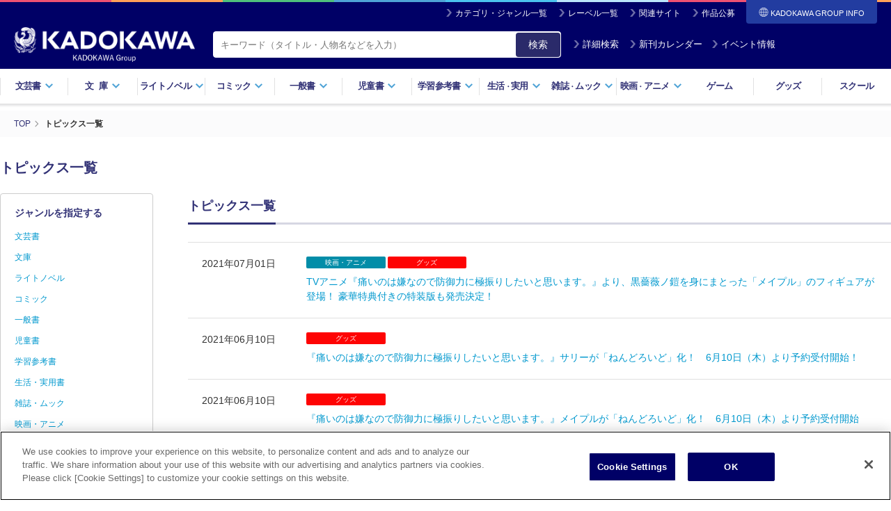

--- FILE ---
content_type: text/css
request_url: https://static.kadokawa.co.jp/assets/product/search/css/search.css?20240325
body_size: 11648
content:

/*! =================================
	layout
================================== */
.contents {
  padding-bottom: 20px;
}

.contents-inner {
  padding: 0 20px;
}
@media (min-width: 1280px) {
  .contents-inner {
    padding: 0;
  }
}
@media (max-width: 640px) {
  .contents {
    padding-bottom: 100px;
  }
  .contents-inner {
    padding: 0;
  }
}

.sidebar {
  width: 220px;
  float: left;
}

.sidebar-inner {
  display: none;
}

.sidebar-inner--border {
  border: 1px solid #ccc;
  -moz-border-radius: 4px;
  -webkit-border-radius: 4px;
  border-radius: 4px;
}

.main {
  float: right;
  width: 100%;
  margin: 0 0 0 -270px;
}

.main-inner {
  margin: 0 0 0 270px;
  line-height: 1.5;
}

.wappen-ebook {
  width: 100%;
}

.refine {
  display: none;
}

#load-container {
  position: relative;
}

.search-result-lists > .wappen-ebook {
  display: none;
}

.refine-search {
  margin: 0;
  padding: 20px;
  border-bottom: 1px solid #e0e0e0;
}
.refine-search:last-child {
  border-bottom: none;
}
.refine-search .search-form-submit {
  text-align: center;
  padding: 10px 0 0;
}
.refine-search .btn-submit {
  width: 100%;
}
.refine-search .active {
  padding-top: 0px;
}

.refine-search-title {
  color: #323276;
  font-weight: bold;
  margin-bottom: 18px;
}

.refine-search-subtitle {
  font-size: 12px;
  font-size: 1.2rem;
  font-weight: bold;
  color: #333;
  margin-bottom: 12px;
  border-top: 1px solid #e0e0e0;
  margin-top: 20px;
  padding-top: 20px;
}
.refine-search-subtitle:nth-of-type(1) {
  border-top: none;
  margin-top: 0;
  padding-top: 0;
}
.refine-search-subtitle.no-bd {
  padding-top: 0;
  border: none;
}

.genre-search > ul > li > a, .genre-search > div > ul > li > a {
  margin-left: 20px;
}

.view-increase {
  text-align: right;
  font-size: 12px;
  font-size: 1.2rem;
}

.check-list li {
  margin-bottom: 1em;
  font-size: 12px;
  font-size: 1.2rem;
}
.check-list li a {
  line-height: 1.5;
}
.check-list label {
  font-weight: normal;
}
.check-list li{
  display:none;
}
.mobile-close {
  display: none;
}

.company-title {
  clear: both;
  font-size: 18px;
  font-size: 1.8rem;
  font-weight: bold;
  color: #323276;
  border-bottom: 4px solid #323276;
  margin-top: 20px;
  margin-bottom: 20px;
  padding-bottom: 10px;
}

/*! =================================
	style
================================== */
.tab-category {
  border-bottom: 3px solid #323276;
  margin-bottom: 30px;
}

.tab-category ul {
  display: flex;
  margin-bottom: 0;
}

.tab-category ul li {
  border-top: 1px solid #e0e0e0;
  border-right: 1px solid #e0e0e0;
  border-left: 1px solid #e0e0e0;
  border-top-right-radius: 4px;
  border-top-left-radius: 4px;
  font-size: 14px;
  color: #323276;
  text-align: center;
  width: calc(100% - 10px);
  margin-right: 5px;
  padding: 8px;
  cursor: pointer;
  display: flex;
  flex-direction: column;
  justify-content: center;
  align-items: center;
  transition: all 0.1s ease;
}

.tab-category ul li:last-child {
  margin-right: 0;
}

.tab-category ul li.active {
  background-color: #323276;
  color: #fff;
  border: none;
}

.tab-category ul li div {
  line-height: 1.2;
  margin: 2px 0;
}

.tab-category ul li div span {
  display: inline-block;
}

.tab-category ul li > span {
  font-weight: bold;
}

@media (max-width: 640px) {
  .tab-category ul {
    margin: 0 10px;
  }
  .tab-category ul li {
    padding: 3px;
    font-size: 12px;
  }
  .tab-category ul li div {
    font-size: 11px;
    font-feature-settings: "palt";
  }
}
.tab-category._calendar ul li {
  padding: 16px 8px;
  font-weight: bold;
  font-size: 16px;
}
.tab-category._calendar ul li a {
  color: #323276;
  display: block;
}
.tab-category._calendar ul li a:hover {
  opacity: 0.6;
  filter: alpha(opacity=60);
  -moz-transition: opacity 0.3s linear 0s;
  -o-transition: opacity 0.3s linear 0s;
  -webkit-transition: opacity 0.3s linear;
  -webkit-transition-delay: 0s;
  transition: opacity 0.3s linear 0s;
}
.tab-category._calendar .br-sp{
  display: none;
}
@media (max-width: 640px) {
  .tab-category._calendar ul li {
    padding: 12px 8px;
    font-size: 13px;
  }
  .tab-category._calendar .br-sp{
    display: block;
  }
}
.search-result-count {
  color: #666;
  font-size: 12px;
  font-size: 1.2rem;
  margin-bottom: 1.7em;
  display: none;
}
.search-result-count strong {
  font-weight: bold;
  font-size: 14px;
  font-size: 1.4rem;
  color: #333;
}
.search-result-count strong span {
  font-weight: normal;
}

.switch-view.release {
  margin: -3em 0 20px auto;
  display: table;
}

.switch-view.release label {
  font-size: 12px;
  font-weight: normal;
  line-height: 22px;
  margin-right: 10px;
}

.mobile-close {
  display: none;
}

.search-result-lists {
  margin-bottom: 20px;
  clear: both;
}

.search-result-list {
  position: relative;
  border: 1px solid #e0e0e0;
  border-left: none;
  border-right: none;
  padding: 20px 25px;
  *zoom: 1;
  -moz-box-shadow: 0px 0px 0px 1px #ffffff inset;
  -webkit-box-shadow: 0px 0px 0px 1px #ffffff inset;
  box-shadow: 0px 0px 0px 1px #ffffff inset;
  -moz-transition: opacity 0.3s linear 0s;
  -o-transition: opacity 0.3s linear 0s;
  -webkit-transition: opacity 0.3s linear;
  -webkit-transition-delay: 0s;
  transition: opacity 0.3s linear 0s;
}
.search-result-list:before, .search-result-list:after {
  content: "";
  display: table;
}
.search-result-list:after {
  clear: both;
}
.search-result-list:nth-child(odd) {
  background-color: #f8f8fb;
}
.search-result-list:hover {
  cursor: pointer;
  opacity: 0.8;
  filter: alpha(opacity=80);
  -moz-transition: opacity 0.3s linear 0s;
  -o-transition: opacity 0.3s linear 0s;
  -webkit-transition: opacity 0.3s linear;
  -webkit-transition-delay: 0s;
  transition: opacity 0.3s linear 0s;
}
.search-result-list + .search-result-list {
  border-top: none;
}

@media (max-width: 640px) {
  .search-result-list {
    padding: 20px 15px;
  }
}

.search-result-thumbs {
  margin: 20px 0;
  display: none;
}

.search-result-thumb {
  display: -webkit-box;   /* Chrome 4-20, Firefox 2-21, Safari 3.1-6.0 */
  display: -webkit-flex;  /* Chrome 21-27 */
  display: -moz-box;      /* Firefox 2-21 */
  display: -ms-flexbox;   /* IE9 */
  display: flex;

  -webkit-flex-wrap: wrap;
  -ms-flex-wrap: wrap;
  flex-wrap: wrap;
  -webkit-flex-grow: 0;
  flex-grow: 0;
  -webkit-justify-content: flex-start;
  -ms-flex-pack: start;
  justify-content: flex-start;
}
.search-result-thumb .book-face,
.search-result-thumb .book-detail {
  display: block;
  /*  width: auto; */
  padding: 0;
}
.search-result-thumb .book-face {
  margin-bottom: 5px;
}
.search-result-thumb .book-face a {
  display: block;
}
.search-result-thumb .book-face img {
  vertical-align: bottom;
  max-width: 100%;
  vertical-align: bottom;
}

.book-thumb {
  width: 20%;
  /*  min-width: 120px;*/
  border-bottom: 1px solid #e0e0e0;
  margin-bottom: 15px;
  padding-bottom: 15px;
  text-align: center;
}
.book-thumb .wappen-ebook {
  float: none;
  height: 20px;
  max-width: 110px;
  margin: 0 auto;
  text-align: right;
  vertical-align: bottom;
}

.book-thumb-inner {
  text-align: left;
  display: inline-block;
  width: 100%;
  max-width: 180px;
}
.book-thumb-inner .book-face img {
  width: 100%;
  max-width: 110px;
  height: auto;
}

.book-detail-title {
  color: #323276;
  font-weight: bold;
  margin-bottom: 8px;
  line-height: 1.285;
  word-wrap : break-word;
  overflow-wrap : break-word;
}

.book-detail-text {
  font-size: 12px;
  font-size: 1.2rem;
  line-height: 1.5;
}
.book-detail-text dt {
  float: left;
  color: #323276;
}
.wappen-text {
  *zoom: 1;
  margin-bottom: 10px;
}
.wappen-text:before, .wappen-text:after {
  content: "";
  display: table;
}
.wappen-text:after {
  clear: both;
}
.wappen-text .sprite {
  float: left;
  position: relative;
  bottom: 1px;
}
.wappen-text strong {
  padding-left: 5px;
}
@media (max-width: 640px) {
  .wappen-text strong {
    padding-left: 0px;
  }
}
.wappen-text .award {
  color: #ff7e1e;
}
@media (max-width: 640px) {
  .wappen-text .sprite-crown {
    width: 26px;
    height: 16px;
    background-size: 76px auto;
  }
}

.sprite-crown {
  margin-right: 6px;
}

.book-details {
  display: table;
  width: 100%;
}

.book-detail {
  width: auto;
  display: table-cell;
  vertical-align: top;
}

.book-face {
  /*  width: 135px;*/
  padding-right: 25px;
  display: table-cell;
  vertical-align: top;
}
.book-face img {
  width: 100%;
  height: auto;
  vertical-align: bottom;
}
.book-face a.noimage {
  box-sizing: border-box;
  border: 1px solid #e0e0e0;
}
.book-face a.noimage img {
  border: none;
}

.book-title {
  margin: 0 0 1em;
  color: #323276;
  font-size: 16px;
  font-size: 1.6rem;
  font-weight: bold;
  line-height: 1.5;
  margin-bottom: 0.2em;
  clear: left;
}

.book-title-sub {
  font-size: 14px;
  font-size: 1.4rem;
  line-height: 1.5;
  margin-bottom: 0.7em;
  word-wrap: break-word;
}

.book-auther {
  *zoom: 1;
  font-size: 12px;
  font-size: 1.2rem;
  margin-bottom: 1.2em;
  word-wrap: break-word;
  line-height: 1.5;
}
.book-auther:before, .book-auther:after {
  content: "";
  display: table;
}
.book-auther:after {
  clear: both;
}
.book-auther li {
  float: left;
  margin-right: 1em;
}
@media (max-width: 640px) {
  .book-face {
    padding-right: 15px;
  }
  .book-auther li {
    float: none;
    display: block;
    margin: 0;
  }
  .book-auther li .space {
    display: inline;
  }
  .book-auther li .space br {
    display: inline;
  }
}
@media (min-width: 641px) {
  .book-auther li .space {
    width: 1em;
    display: inline-block;
  }
  .book-auther li .space br {
    display: none;
  }
}

.basic-list {
  color: #696969;
  font-size: 12px;
  font-size: 1.2rem;
  list-style: none;
  margin: 0;
  word-wrap: break-word;
}
.basic-list li {
  line-height: 1.5;
  margin-bottom: 0.2em;
}

.book-sub-info-wrap {
  display: table;
  width: 100%;
  word-wrap: break-word;
}

.book-info-text {
  *zoom: 1;
  font-size: 12px;
  font-size: 1.2rem;
  margin-bottom: 1em;
  color: #696969;
  width: auto;
  display: table-cell;
  line-height: 1.5;
}
.book-sub-info-wrap .book-info-text {
  display: inline;
}
.book-info-text:before, .book-info-text:after {
  content: "";
  display: table;
}
.book-info-text:after {
  clear: both;
}
.book-info-text span {
  padding-right: 1.5em;
  display: inline-block;
}
@media (max-width: 640px) {
  .book-info-text {
    display: block;
    margin-bottom: 0px;
  }
}
.book-info-text li {
  float: left;
  margin-right: 1em;
  margin-bottom: 0.2em;
}
@media (max-width: 640px) {
  .book-info-text li {
    display: block;
    margin: 0 0 0.5em 0;
  }
}

.book-btn-wrap {
  margin-bottom: 10px;
  font-size: 10px;
  font-size: 0.8rem;
  color: #696969;
  line-height: 1.5;
}
.search-result-thumbs .book-btn-wrap {
  margin-bottom: .75em;
  text-align: center;
}
.search-result-list  .book-btn-wrap .btn-search-result {
  margin-bottom: 3px;
}
@media (max-width: 960px) {
  .book-btn-wrap {
    position: static;
    margin-left: 135px;
    text-align: left;
    margin-left: auto;
  }
}
@media (max-width: 640px) {
  .book-btn-wrap {
    text-align: left;
    right: 0;
  }
}

.book-face .book-img {
  position: relative;
}

.book-face .book-img .eyecatch-digital {
  background: url(/common/img/eyecatch-digital.png) no-repeat left bottom;
  background-size: 100%;
  width: 50px;
  height: 50px;
  position: absolute;
  left: 0;
  bottom: 0;
  text-indent: 100%;
  white-space: nowrap;
  overflow: hidden;
}

.label-search-genre {
  width: 160px;
  padding: 1px 5px;
  display: inline-block;
  font-size: 1.1rem;
  font-weight: normal;
  line-height: 1.5;
  text-align: center;
  white-space: nowrap;
  vertical-align: bottom;
  background-image: none;
  background-color: #fff;
  margin-bottom: 3px;
  margin-right: 3px;
}

.label-search-genre.book {
  color: #fa6e4d;
  border: 1px solid #fa6e4d;
}
.label-search-genre.ebook {
  color: #000066;
  border: 1px solid #000066;
}
.label-search-genre.gameandvideo {
  color: #6e4dfa;
  border: 1px solid #6e4dfa;
}

.search-result-thumbs .label-search-ebook {
  margin-bottom: 3px;
  line-height: 1.2;
}
.book-btn-wrap .btn-search-result {
  margin-bottom: 10px;
  padding: 0 5px;
  width: 120px;
  vertical-align: bottom;
  border-width: 1px;
  line-height: 1.6;
  font-size: 11px;
  font-size: 1.1rem;
  font-weight: normal
}
.book-btn-wrap .btn-search-result:hover {
  border-width: 1px;
}
.book-btn-wrap .btn-search-result-red {
  margin-bottom: 10px;
  padding: 0 5px;
  width: 80px;
  vertical-align: bottom;
  border-width: 1px;
  line-height: 1.6;
  font-size: 11px;
  font-size: 1.1rem;
  font-weight: normal
}
.book-btn-wrap .btn-search-result-red:hover {
  border-width: 1px;
}


.img-box {
  position: relative;
  overflow: hidden;
}
.img-box .posbase {
  position: static;
  top:0px;
  left: 0;
  margin: auto;
}
.img-box .active {
  position: absolute;
  top:0;
  left: 0;
  bottom:0;
  margin: auto;
  opacity: 0;
}

.btn-search-result-red:hover .active {
  opacity: 1;
}

.book-btn-wrap .btn-normal {
  margin-bottom: 5px;
}
.book-btn-wrap .btn-normal:hover i {
  background-position: 0 -523px;
}
.book-btn-wrap .ico-book {
  width: 18px;
  height: 13px;
}
.book-btn-wrap .ico-book-n {
  width: 18px;
  height: 13px;
}
.search-result-thumbs .book-btn-wrap .ico-book,
.search-result-thumbs .book-btn-wrap .ico-book-n {
  margin-right: 3px;
}
.search-result-thumbs .book-btn-wrap .label-search-ebook,
.search-result-thumbs .book-btn-wrap .btn-search-result {
  margin-bottom: 3px;
  height: 19px;
  line-height: 1.3;
  width: 100%;
  max-width: 108px;
  overflow: hidden;
}

.btn-search-result-cal {
  float: center;
  -moz-border-radius: 20px;
  -webkit-border-radius: 20px;
  border-radius: 20px;
  position: relative;
  width: 8em;
  margin: 0 1px 1px 0;
  font-size: 71%;
  font-weight: normal;
  border: 0.5px solid transparent;
  color: white;
}

.btn-search-result-cal span {
  color: white;
  padding: 1px;
  width: 8em;
  display: block;
  line-height: 0.9;
  letter-spacing: -1px;
  text-align: center;
}
.btn-search-result-cal :hover {
  border-width: 0.5px;
}
.btn-search-result-cal span:hover {
  color: #ff0000;
  background-color: #fff;
  border: 0.5px solid #ff0000;
  text-decoration: none;
}

.search-result-thumbs .book-detail-title {
  margin: .5em 0;
}
.is-book-trial .book-info-text {
  padding-right: 14em;
}
@media (max-width: 640px) {
  .is-book-trial .book-info-text {
    padding: 0 0 60px 0;
  }
  .search-result-thumbs .book-btn-wrap .label-search-ebook,
  .search-result-thumbs .book-btn-wrap .btn-search-result {
    width: 100%;
    max-width: 180px;
  }

}
@media (max-width: 960px) {
  .is-book-trial .book-info-text {
    padding: 0;
  }
}

.btn-search-result {
  display: inline-block;
  padding: 6px 12px;
  -moz-border-radius: 4px;
  -webkit-border-radius: 4px;
  border-radius: 4px;
  font-size: 14px;
  font-size: 1.4rem;
  font-weight: normal;
  line-height: 1.42857143;
  text-align: center;
  white-space: nowrap;
  vertical-align: middle;
  cursor: pointer;
  -moz-user-select: -moz-none;
  -ms-user-select: none;
  -webkit-user-select: none;
  user-select: none;
  background-image: none;
  text-decoration: none;
  position: relative;
  border: 2px solid #323276;
  color: #fff;
  font-weight: bold;
  background-color: #323276;
  -moz-transition: background-color 0.3s linear 0s;
  -o-transition: background-color 0.3s linear 0s;
  -webkit-transition: background-color 0.3s linear;
  -webkit-transition-delay: 0s;
  transition: background-color 0.3s linear 0s;
  margin-bottom: 5px;
}
.btn-search-result:hover {
  color: #323276;
  background-color: #fff;
  border: 2px solid #323276;
  text-decoration: none;
}

.btn-search-result:hover i {
  background-position: 0 -523px;
}

.btn-search-result:hover:before {
  background-position: -167px -160px;
}

.btn-search-result-red {
  background-color: #ff0000;
  border: 2px solid #ff0000;
}
.btn-search-result-red:hover {
  color: #ff0000;
  background-color: #fff;
  border: 2px solid #ff0000;
  text-decoration: none;
}
.more-result {
  background-color: #f8f8fb;
  border: 1px solid #fff;
  outline: 1px solid #ccc;
  color: #323276;
  font-size: 14px;
  font-size: 1.4rem;
  text-align: center;
  padding: 8px 16px;
  margin: 30px 0;
  cursor: pointer;
  line-height: 1;
  -moz-transition: background-color 0.3s linear 0s;
  -o-transition: background-color 0.3s linear 0s;
  -webkit-transition: background-color 0.3s linear;
  -webkit-transition-delay: 0s;
  transition: background-color 0.3s linear 0s;
}
.more-result:hover {
  background-color: #E6E7EE;
  -moz-transition: background-color 0.3s linear 0s;
  -o-transition: background-color 0.3s linear 0s;
  -webkit-transition: background-color 0.3s linear;
  -webkit-transition-delay: 0s;
  transition: background-color 0.3s linear 0s;
}
.more-result p {
  line-height: 1;
  display: table;
  margin: 0 auto;
}
.more-result p span {
  display: table-cell;
  vertical-align: middle;
  height: 25px;
  padding-left: 16px;
  font-weight: bold;
}
.more-result p:before {
  content: '';
  background-image: url(/common/img/sprite.png);
  background-repeat: no-repeat;
  background-size: 34px auto;
  display: inline-block;
  width: 22px;
  height: 26px;
  background-position: 0 -220px;
}

.search-form-box {
  background-color: #fff;
  border: 1px solid #ccc;
  -moz-border-radius: 4px;
  -webkit-border-radius: 4px;
  border-radius: 4px;
  padding: 1px;
  margin-bottom: 90px;
}

.search-form-box-inner {
  padding-top: 15px;
  background-color: #f8f8fb;
}

.re-search-form-box {
  background-color: #f8f8fb;
  border: 1px solid #ccc;
  padding: 2px;
  margin-bottom: 90px;
}

.re-search-form-title {
  background-color: #d6d7e4;
  line-height: 1;
  padding: 13px;
  text-align: center;
  border-bottom: none;
  font-size: 14px;
  font-size: 1.4rem;
  color: #323276;
  font-weight: bold;
  cursor: pointer;
  position: relative;
}
.re-search-form-title:after {
  content: '';
  background-image: url(/common/img/sprite.png);
  background-repeat: no-repeat;
  background-size: 34px auto;
  display: inline-block;
  width: 13px;
  height: 9px;
  background-position: 0 0;
  position: absolute;
  right: 10px;
  top: 37%;
  -moz-transition: all 0.3s linear 0s;
  -o-transition: all 0.3s linear 0s;
  -webkit-transition: all 0.3s linear;
  -webkit-transition-delay: 0s;
  transition: all 0.3s linear 0s;
}

.isclose .re-search-form-title {
  background-color: #fff;
}
.isclose .re-search-form-title:after {
  -moz-transform: rotate(180deg);
  -ms-transform: rotate(180deg);
  -webkit-transform: rotate(180deg);
  transform: rotate(180deg);
  -moz-transition: all 0.3s linear 0s;
  -o-transition: all 0.3s linear 0s;
  -webkit-transition: all 0.3s linear;
  -webkit-transition-delay: 0s;
  transition: all 0.3s linear 0s;
}

.re-search-form--hidebox {
  padding: 10px 0px;
}
@media (max-width: 640px) {
  .re-search-form--hidebox {
    padding: 10px;
  }
}

.isclose .re-search-form--hidebox {
  display: none;
}

.search-table {
  margin: 0 auto;
}
.search-table td, .search-table th {
  padding: 12px;
  vertical-align: top;
  font-size: 12px;
  font-size: 1.2rem;
}
.search-table th {
  font-weight: bold;
  color: #323276;
  text-align: right;
}
.search-table td {
  padding-bottom: 10px;
}

.search-form-title {
  margin-top: 13px;
  line-height: 1.5;
}

.search-form-checkbox-group {
  margin-top: 12px;
  line-height: 2;
  display: inline-block;
  width: 360px;
}

.search-form-checkbox-group-itemidkbn {
  margin-top: 12px;
  line-height: 2;
  display: inline-block;
  width: 480px;
}

.search-form-checkbox-group-productform {
  margin-top: 12px;
  line-height: 2;
  display: inline-block;
  width: 480px;
}

.search-form-ex {
  font-size: 12px;
  font-size: 1.2rem;
  margin-top: 5px;
}

input[type='text'].form-control,
input[type='number'].form-control,
select.form-control {
  width: 240px;
  height: 32px;
  margin: 5px 5px 5px 0;
}
@media (max-width: 640px) {
  input[type='text'].form-control,
  input[type='number'].form-control,
  select.form-control {
    width: 100%;
  }
}

.form-control.form-control--date {
  width: 68px;
  margin: 5px;
  font-size: 90%;
}
@media (max-width: 640px) {
  .form-control.form-control--date {
    margin: 5px 0px 5px 0;
  }
}

.form-control.form-control--date.select-productionYear {
  width: 100px;
  margin: 5px;
  font-size: 90%;
}
@media (max-width: 640px) {
  .form-control.form-control--date.select-productionYear {
    margin: 5px 0px 5px 0;
    width: 100%;
  }
}

.form-control.form-control--date:first-child {
  margin-left: 0;
}

.search-form-submit {
  text-align: center;
  padding: 30px 0;
}

input[type=number]::-webkit-inner-spin-button,
input[type=number]::-webkit-outer-spin-button {
  -webkit-appearance: none;
}

input[type='text'],
input[type='number'] {
  -moz-border-radius: 2px;
  -webkit-border-radius: 2px;
  border-radius: 2px;
  border: 1px solid #b2b2b2;
  padding: 3px;
}

input[type='checkbox'] {
  display: none;
}

label {
  display: inline-block;
  position: relative;
  padding-left: 28px;
  line-height: 20px;
  font-weight: bold;
  margin-right: 20px;
  cursor: pointer;
}

.search-form-checkbox-group-productform label{
  margin-top: 5px;
  margin-bottom: 5px;
}

.search-form-checkbox-group-productform .group:nth-child(1) .child div {
  width: 110px;
}

.search-form-checkbox-group-productform .group:first-child .parent label {
  margin-top: 0;
}

.search-form-checkbox-group-productform .group:not(:first-child) .parent {
  margin-top: 15px;
}

.search-form-checkbox-group-productform input[type='checkbox']:checked + div label:before {
  background-color: #322f77;
  border: 2px solid #322f77;
}

.search-form-checkbox-group-productform input[type='checkbox']:checked + div label:after {
  width: 10px;
  top: 4px;
  left: 4px;
  height: 6px;
  border-left: 2px solid #fff;
  border-bottom: 2px solid #fff;
  -webkit-transform: rotate(-45deg);
  -ms-transform: rotate(-45deg);
  transform: rotate(-45deg);
}

.search-form-checkbox-group-productform .child div:nth-of-type(1):before,
.search-form-checkbox-group-productform .group:nth-of-type(1) .child div:nth-of-type(5):before {
  content: "";
  display: inline-block;
  width: 8px;
  height: 8px;
  border-left: 2px solid #757575;
  border-bottom: 2px solid #757575;
  position: absolute;
  left: -23px;
  top: 5px;
}

@media (max-width: 640px) {
  .search-form-checkbox-group-itemidkbn label {
    margin-top: 5px;
    margin-bottom: 5px;
  }

  .search-form-checkbox-group-itemidkbn {
    margin-top: 2px;
  }

  .search-form-checkbox-group-productform .group:nth-child(1) .child div {
    width: 25%;
  }
}

@media (max-width: 500px) {
  .search-form-checkbox-group-productform .group:nth-child(1) .child div {
    width: 33%;
  }

  .search-form-checkbox-group-productform .group:nth-of-type(1) .child div:nth-of-type(5):before {
    content: none;
  }

  .search-form-checkbox-group-productform .group:nth-of-type(1) .child div:nth-of-type(4):before,
  .search-form-checkbox-group-productform .group:nth-of-type(1) .child div:nth-of-type(7):before {
    content: "";
    display: inline-block;
    width: 8px;
    height: 8px;
    border-left: 2px solid #757575;
    border-bottom: 2px solid #757575;
    position: absolute;
    left: -23px;
    top: 5px;
  }
}


@media (max-width: 420px) {
  .search-form-checkbox-group-itemidkbn label {
    width: 110px;
  }

  .search-form-checkbox-group-productform .group:nth-child(2) .child div {
    width: 50%;
  }

  .search-form-checkbox-group-productform .group:nth-of-type(2) .child div:nth-of-type(2n+1):before {
    content: "";
    display: inline-block;
    width: 8px;
    height: 8px;
    border-left: 2px solid #757575;
    border-bottom: 2px solid #757575;
    position: absolute;
    left: -23px;
    top: 5px;
  }
}

@media (max-width: 360px) {
  .search-form-checkbox-group-productform label {
    margin-right: 0;
  }

  .search-form-checkbox-group-productform .group:nth-child(1) .child div,
  .search-form-checkbox-group-productform .group:nth-child(3) .child div {
    width: 50%;
  }

  .search-form-checkbox-group-productform .group:nth-of-type(1) .child div:nth-of-type(4):before {
    content: none;
  }

  .search-form-checkbox-group-productform .group:nth-of-type(1) .child div:nth-of-type(2n+1):before,
  .search-form-checkbox-group-productform .group:nth-of-type(3) .child div:nth-of-type(2n+1):before {
    content: "";
    display: inline-block;
    width: 8px;
    height: 8px;
    border-left: 2px solid #757575;
    border-bottom: 2px solid #757575;
    position: absolute;
    left: -23px;
    top: 5px;
  }
}

@media (max-width: 835px) and (min-width: 726px) {
  .re-search-form-box .search-form-checkbox-group-productform .group:nth-of-type(1) .child div:nth-of-type(5):before,
  .re-search-form-box2 .search-form-checkbox-group-productform .group:nth-of-type(1) .child div:nth-of-type(5):before {
    content: none;
  }
  .re-search-form-box .search-form-checkbox-group-productform .group:nth-of-type(1) .child div:nth-of-type(4):before,
  .re-search-form-box2 .search-form-checkbox-group-productform .group:nth-of-type(1) .child div:nth-of-type(4):before,
  .re-search-form-box .search-form-checkbox-group-productform .group:nth-of-type(1) .child div:nth-of-type(7):before,
  .re-search-form-box2 .search-form-checkbox-group-productform .group:nth-of-type(1) .child div:nth-of-type(7):before {
    content: "";
    display: inline-block;
    width: 8px;
    height: 8px;
    border-left: 2px solid #757575;
    border-bottom: 2px solid #757575;
    position: absolute;
    left: -23px;
    top: 5px;
  }
}

@media (max-width: 725px) and (min-width: 641px) {
  .re-search-form-box .search-form-checkbox-group-productform .group:nth-of-type(1) .child div:nth-of-type(3):before,
  .re-search-form-box2 .search-form-checkbox-group-productform .group:nth-of-type(1) .child div:nth-of-type(3):before,
  .re-search-form-box .search-form-checkbox-group-productform .group:nth-of-type(1) .child div:nth-of-type(7):before,
  .re-search-form-box2 .search-form-checkbox-group-productform .group:nth-of-type(1) .child div:nth-of-type(7):before {
    content: "";
    display: inline-block;
    width: 8px;
    height: 8px;
    border-left: 2px solid #757575;
    border-bottom: 2px solid #757575;
    position: absolute;
    left: -23px;
    top: 5px;
  }
}

.search-form-checkbox-group-productform .child {
  padding-left: 35px;
  display: flex;
  flex-wrap: wrap;
}

.search-form-checkbox-group-productform .child div {
  position: relative;
}

label:before, label:after {
  content: '';
  display: block;
  position: absolute;
  top: 0;
  left: 0;
  width: 15px;
  height: 15px;
}

label:before {
  width: 18px;
  height: 18px;
  background: #fff;
  -moz-border-radius: 2px;
  -webkit-border-radius: 2px;
  border-radius: 2px;
  border: 2px solid #757575;
}

input[type='checkbox']:checked + label:before {
  background-color: #322f77;
  border: 2px solid #322f77;
}

input[type='checkbox']:checked + label:after {
  width: 10px;
  top: 4px;
  left: 4px;
  height: 6px;
  border-left: 2px solid #fff;
  border-bottom: 2px solid #fff;
  -webkit-transform: rotate(-45deg);
  -ms-transform: rotate(-45deg);
  transform: rotate(-45deg);
}

select {
  height: 32px;
  border: 1px solid #b2b2b2;
  -moz-border-radius: 2px;
  -webkit-border-radius: 2px;
  border-radius: 2px;
  padding: 3px 10px;
  appearance: none;
  -webkit-appearance: none;
  -moz-appearance: none;
  background-color: #fff;
  box-shadow: 1px 1px 3px rgba(137, 136, 172, 0.4);
}

select:focus {
  border: 1px solid #8988ac;
  outline: none;
}

select::-ms-expand {
  display: none;
}

.select-group {
  overflow: hidden;
}

.form-sub-txt {
  height: 32px;
  display: inline-block;
  float: left;
  padding-top: 16px;
}
@media (min-width: 641px) and (max-width: 778px) {
  .form-sub-txt {
    padding-top: 5px;
  }
}

.select-group .custom:nth-of-type(3) {
  margin-right: 0;
}

.custom {
  overflow: hidden;
  display: inline-block;
  *display: inline;
  *zoom: 1;
  position: relative;
  border-radius: 0.2em;
  float: left;
  margin-right: 10px;
}

.custom > select {
  width: 130%;
  width: 240px;
  padding-right: 2.5em;
}


.custom:after{
  position: absolute;
  top: 0;
  bottom: 0;
  right: 10px;
  width: 1.2em;
  display: block;
  content: "";
  background: url("[data-uri]") center no-repeat;
  pointer-events: none;
  background-size: 9px auto;
}

.default .custom > select {
  width: auto;
}

.re-search-form-box2 {
  position: relative;
  border: 1px solid #ccc;
  margin-bottom: 90px;
  -moz-border-radius: 4px;
  -webkit-border-radius: 4px;
  border-radius: 4px;
}

.re-search-form-box2-inner {
  margin: 1px;
  padding: 50px 2px 2px;
  background-color: #f8f8fb;
  -moz-border-radius: 4px;
  -webkit-border-radius: 4px;
  border-radius: 4px;
}
.re-search-form-box2-inner .search-table {
  margin: 0 auto;
}
.re-search-form-box2-inner .search-table td, .re-search-form-box2-inner .search-table th {
  padding: 5px 12px;
  vertical-align: top;
  font-size: 12px;
  font-size: 1.2rem;
}
.re-search-form-box2-inner .search-table th {
  font-weight: bold;
  color: #323276;
  text-align: right;
}
@media (max-width: 640px) {
  .re-search-form-box2-inner .search-table td, .re-search-form-box2-inner .search-table th {
    display: block;
    width: 100%;
    text-align: left;
    padding: 0px;
  }
}

@media (max-width: 1100px) and (min-width: 641px) {
  .re-search-form-box .search-table td, .re-search-form-box .search-table th,
  .re-search-form-box2 .search-table td, .re-search-form-box2 .search-table th {
    display: block;
    width: 100%;
    text-align: left;
  }
}
@media (max-width: 1100px) and (min-width: 1011px) {
  .re-search-form-box .search-table td, .re-search-form-box .search-table th,
  .re-search-form-box2 .search-table td, .re-search-form-box2 .search-table th {
    padding: 0 100px;
  }
}
@media (max-width: 1010px) and (min-width: 941px) {
  .re-search-form-box .search-table td, .re-search-form-box .search-table th,
  .re-search-form-box2 .search-table td, .re-search-form-box2 .search-table th {
    padding: 0 60px;
  }
}
@media (max-width: 940px) and (min-width: 881px) {
  .re-search-form-box .search-table td, .re-search-form-box .search-table th,
  .re-search-form-box2 .search-table td, .re-search-form-box2 .search-table th {
    padding: 0 35px;
  }
}
@media (max-width: 880px) and (min-width: 641px) {
  .re-search-form-box .search-table td, .re-search-form-box .search-table th,
  .re-search-form-box2 .search-table td, .re-search-form-box2 .search-table th {
    padding: 0 15px;
  }
}
@media (max-width: 640px) {
  .search-table td, .search-table th {
    display: block;
    width: 100%;
    text-align: left;
    padding: 0px;
  }
  .search-table td {
    padding-bottom: 10px;
  }
}

.result-text {
  font-weight: bold;
  font-size: 16px;
  font-size: 1.6rem;
  text-align: center;
  line-height: 1.5;
  margin: 60px 0 80px;
}

.triangle {
  width: 32px;
  height: 18px;
  top: -16px;
  left: 47%;
  background: url(../img/bg_re-search.png) no-repeat 0 0;
  display: block;
  position: absolute;
}

.special-box {
  border: 2px solid #b4b4c8;
  padding: 4px;
  margin: 23px 0 30px 0;
  *zoom: 1;
}
.special-box:before, .special-box:after {
  content: "";
  display: table;
}
.special-box:after {
  clear: both;
}
@media (max-width: 640px) {
  .special-box {
    margin: 0 10px 25px 10px;
  }
}

.special-box-main-wrap {
  display: table;
  width: 100%;
}

.special-box-main-img {
  display: table-cell;
  vertical-align: top;
  background-color: #f5f5f5;
  width: 45%;
}
@media (min-width: 800px) {
  .special-box-main-img {
    width: 368px;
  }
}
.special-box-main-img img {
  width: 100%;
}
@media (max-width: 640px) {
  .special-box-main-img {
    display: block;
  }
  .special-box-main-img img {
    width: 100%;
  }
}
.special-box-main-text {
  display: table-cell;
  vertical-align: top;
  background-color: #f5f5f5;
  /* 20180517 */
  font-size: 110%;
  line-height: 150%;
  padding:10px;
}
@media (max-width: 640px) {

  .special-box-main-text {
    display: block;
    width: 100%;
  }

  .special-box-main-text img {
    width: 100%;
  }
}

.special-box-main-img {
  max-width: 100%;
}

.special-box-main-text {
  padding: 5px 20px;
}
@media (max-width: 640px) {
  .special-box-main-text {
    padding: 0;
  }
}

.text-triangle {
  position: relative;
}
.text-triangle:after {
  content: '';
  margin: 0 10px;
  background-image: url(/common/img/sprite.png);
  background-repeat: no-repeat;
  background-size: 34px auto;
  display: inline-block;
  width: 9px;
  height: 9px;
  background-position: 0 -611px;
}
@media (min-width: 1200px) {
  .text-triangle:after {
    height: 0.8vw;
  }
}
@media (max-width: 640px) {
  .text-triangle:after {
    content: '';
    margin: 0;
    background: none;
  }
}

.img-all .special-box-main-img,
.img-all .special-box-main-text {
  display: block;
  width: 100%;
  background-color: #fff;
}
@media (max-width: 640px) {
  .img-all .special-box-main-img,
  .img-all .special-box-main-text {
    background-color: #f5f5f5;
    word-break: break-all;
  }
}

.img-all .special-box-main-img img {
  width: 100%;
}

.special-box-two-column {
  display: table;
  width: 100%;
}

.special-box-column {
  display: table-cell;
  vertical-align: middle;
}
@media (max-width: 640px) {
  .special-box-column {
    display: block;
    width: 100%;
  }
}

.btn-column {
  width: 30%;
}
@media (max-width: 640px) {
  .btn-column {
    display: block;
    max-width: inherit;
    width: 100%;
  }
  .btn-column .text-right {
    text-align: center;
  }
}

.campaign-text {
  font-size: 12px;
  font-size: 1.2rem;
  line-height: 1.4;
  margin-bottom: 10px;
}

.special-box-author {
  width: 100%;
  display: table;
  background-color: #f5f5f5;
}

.special-box-author-img {
  width: 171px;
  float: left;
  margin-right: 20px;
}
@media (max-width: 640px) {
  .special-box-author-img {
    width: 118px;
    height: auto;
    margin-bottom: 20px;
  }
}

.special-box-author-text {
  float: left;
}

.book-author {
  line-height: 1;
  padding: 20px 0;
}
@media (max-width: 640px) {
  .book-author {
    padding: 34px 0 0 0;
  }
}

.book-author-name {
  font-size: 20px;
  font-size: 2rem;
  color: #323276;
  margin: 0 20px 0 0;
  font-weight: bold;
}
@media (max-width: 640px) {
  .book-author-name {
    display: block;
    margin: 0 0 10px 0;
  }
}

.book-author-name-sub {
  font-size: 14px;
  font-size: 1.4rem;
}
@media (max-width: 640px) {
  .book-author-name-sub {
    display: block;
  }
}

.special-box-author .special-box-text {
  margin: 0 20px 0 0;
}
@media (max-width: 640px) {
  .special-box-author .special-box-text {
    clear: both;
    margin: 0 20px 20px 20px;
  }
}

.special-box-author .special-box-main-text {
  display: table;
  width: 100%;
}

.special-box-author-sub-box {
  margin: 10px 20px;
}
@media (max-width: 640px) {
  .special-box-author-sub-box {
    margin: 0px 0px;
  }
}

.hukidashi-box {
  background-color: #fff;
  -moz-border-radius: 2px;
  -webkit-border-radius: 2px;
  border-radius: 2px;
  line-height: 1;
  padding: 13px 0;
  position: relative;
  margin-bottom: 13px;
}
.hukidashi-box:after {
  content: '';
  position: absolute;
  border-style: solid;
  border-width: 10px 15px 0;
  border-color: #FFFFFF transparent;
  display: block;
  width: 0;
  z-index: 1;
  bottom: -10px;
  left: 45%;
}
@media (max-width: 640px) {
  .hukidashi-box {
    line-height: 2;
  }
}

.text-color-pink {
  color: #ff6562;
}

.special-box-text {
  line-height: 1.8;
  font-size: 12px;
  font-size: 1.2rem;
  margin: 10px 20px 10px 0;
}
@media (max-width: 640px) {
  .special-box-text {
    margin: 0 18px;
    padding: 18px 0 0;
  }
}

.special-box-toggle-btn {
  font-size: 1.3vw;
}

.btn-campaign {
  padding-top: 15px;
  padding-bottom: 14px;
  font-size: 14px;
  font-size: 1.4rem;
  font-weight: bold;
  line-height: 1;
}
@media (max-width: 640px) {
  .btn-campaign {
    margin-bottom: 16px;
    width: calc(100% - 36px);
  }
}

.special-news-wrap {
  display: table;
  /*  width: calc(100% - 15px); 20180517 */
  margin: 15px 15px 0;
  *zoom: 1;
}
.special-news-wrap:before, .special-news-wrap:after {
  content: "";
  display: table;
}
.special-news-wrap:after {
  clear: both;
}
@media (max-width: 640px) {
  .special-news-wrap {
    margin: 15px 10px 0 10px;
    display: block;
    width: auto;
  }
}

.special-news-wrap-top-border {
  border-top: 1px solid #e0e0e0;
  margin: 0 15px;
  /*  padding: 10px 0 0 0; */
  padding: 10px 0 6px; /* 20180517 */
}
@media (max-width: 640px) {
  .special-news-wrap-top-border {
    border-top: none;
  }
}

/* ?R???e???c?`?[????? */
.special-news-wrap-top-noborder {
  margin: 0 15px 10px 15px;
  padding: 10px 0 0 0;
}

.special-news-title {
  display: table-cell;
  font-weight: bold;
  color: #323276;
  text-align: center;
  font-size: 14px;
  font-size: 1.4rem;
  width: 15%;
  vertical-align: middle;
}
@media (max-width: 640px) {
  .special-news-title {
    display: block;
    width: 100%;
    border-bottom: 1px solid #686868;
    padding-bottom: 10px;
    margin-bottom: 15px;
    text-align: left;
  }
}

.special-news-lists {
  display: table-cell;
  width: 85%;
  vertical-align: top;
}
@media (max-width: 640px) {
  .special-news-lists {
    display: block;
    width: 100%;
  }
}

.special-news-list {
  overflow: hidden;
  margin: 0;
  padding: 0;
}

.special-news-list li {
  display: table;
  width: 33.3%;
  float: left;
  line-height: 1.5;
  font-size: 12px;
  font-size: 1.2rem;
  -moz-transition: opacity 0.3s linear 0s;
  -o-transition: opacity 0.3s linear 0s;
  -webkit-transition: opacity 0.3s linear;
  -webkit-transition-delay: 0s;
  transition: opacity 0.3s linear 0s;
}
.special-news-list li:hover {
  opacity: 0.8;
  filter: alpha(opacity=80);
  -moz-transition: opacity 0.3s linear 0s;
  -o-transition: opacity 0.3s linear 0s;
  -webkit-transition: opacity 0.3s linear;
  -webkit-transition-delay: 0s;
  transition: opacity 0.3s linear 0s;
}
.special-news-list li span {
  display: table-cell;
  vertical-align: top;
  word-break: break-all;
  word-wrap: break-word;
}
.special-news-list li a {
  color: #333;
  display: inline-block;
}
.special-news-list li a:hover {
  text-decoration: none;
  color: #333;
}
@media (max-width: 640px) {
  .special-news-list li {
    display: block;
    width: 100%;
    margin-bottom: 4px;
  }
}

.special-news-img {
  width: 72px;
  padding-right: 12px;
}
.special-news-img img {
  vertical-align: bottom;
}

.special-news-text {
  padding-right: 24px;
}

.keywords-search {
  display: none;
}

.search-description {
  margin-top: 5px;
  margin-bottom: 30px;
  line-height: 1.5;
}

/*! ---------------------------------------------
* Mobile
* --------------------------------------------- */
@media (max-width: 640px) {
  .sidebar {
    display: none;
    position: fixed;
    top: 0;
    left: 0;
    z-index: 1000;
    padding: 15px;
    width: 100%;
    height: 100%;
    float: none;
  }

  .sidebar-inner {
    width: 100%;
    max-height: 100%;
    background-color: #fff;
    position: relative;
    z-index: 600;
    overflow: scroll;
  }

  .sidebar-inner--border {
    border: none;
    -webkit-border-radius: 0;
    -moz-border-radius: 0;
    border-radius: 0;
    padding-bottom: 40px;
  }

  .main {
    float: none;
    width: 100%;
    margin: 0;
  }

  .main-inner {
    margin: 0;
    line-height: 1.5;
  }

  .screen {
    background-color: rgba(33, 33, 77, 0.8);
    width: 100%;
    height: 100%;
    position: absolute;
    top: 0;
    left: 0;
    z-index: 300;
  }

  .search-description {
    margin-bottom: 20px;
  }

  .page-main-title {
    margin-top: 20px;
    margin-left: 20px;
    margin-right: 20px;
  }

  .title-topics {
    display: none;
  }

  .page-sub-title-wrap {
    margin-top: 15px;
    margin-left: 20px;
    margin-right: 20px;
  }

  .search-result-count {
    margin-left: 20px;
    margin-right: 20px;
    margin-bottom: 5px;
  }


  .search-result-lists {
    margin-top: 15px;
    clear: both;
  }

  .search-icon-refine {
    background-image: url(/common/img/sprite.png);
    background-repeat: no-repeat;
    background-size: 34px auto;
    display: inline-block;
    width: 24px;
    height: 13px;
    background-position: 0 -246px;
    margin-right: 5px;
  }

  .search-icon-refine-active {
    background-image: url(/common/img/sprite.png);
    background-repeat: no-repeat;
    background-size: 34px auto;
    display: inline-block;
    width: 19px;
    height: 19px;
    background-position: 0 -538px;
    margin-right: 5px;
    vertical-align: middle;
  }

  .search-result-refine {
    float: left;
    width: 40%;
    padding-left: 20px;
    line-height: 36px;
    font-size: 12px;
    font-size: 1.2rem;
  }
  .search-result-refine a {
    padding-right: 10px;
    display: block;
  }

  .search-result-refine-active {
    float: left;
    width: 50%;
    padding-left: 20px;
    line-height: 36px;
    font-size: 12px;
    font-size: 1.2rem;
    color: #4ec17c;
  }
  .search-result-refine-active a.screen-overlay {
    color: #4ec17c;
  }

  .calendar-result-refine,
  .topics-result-refine {
    float: left;
    width: 100%;
    padding-left: 20px;
    line-height: 36px;
    font-size: 12px;
    font-size: 1.2rem;
  }
  .calendar-result-refine a,
  .topics-result-refine a {
    padding-right: 10px;
    display: block;
  }

  .mobile-close {
    display: block;
    color: #323276;
    background-color: #f8f8fb;
    opacity: 1;
    width: 100%;
    height: 50px;
    line-height: 50px;
    text-align: center;
    font-size: 18px;
    font-size: 1.8rem;
    font-weight: bold;
    position: relative;
    z-index: 500;
  }

  .side-trigger,
  .side-trigger span {
    display: inline-block;
    transition: all .4s;
    box-sizing: border-box;
  }

  .side-trigger {
    position: absolute;
    width: 34px;
    height: 24px;
    top: 13px;
    left: 9px;
    cursor: pointer;
  }

  .side-trigger span {
    position: absolute;
    left: 0;
    width: 100%;
    height: 2px;
    background-color: #323276;
  }

  .side-trigger span:nth-of-type(1) {
    top: 0;
  }

  .side-trigger span:nth-of-type(2) {
    top: 11px;
  }

  .side-trigger span:nth-of-type(3) {
    bottom: 0;
  }

  .side-trigger.active span:nth-of-type(1) {
    -webkit-transform: translateY(11px) rotate(-45deg);
    transform: translateY(11px) rotate(-45deg);
  }

  .side-trigger.active span:nth-of-type(2) {
    left: 50%;
    opacity: 0;
    -webkit-animation: active-menu-bar02 .8s forwards;
    animation: active-menu-bar02 .8s forwards;
  }

  @-webkit-keyframes active-menu-bar02 {
    100% {
      height: 0;
    }
  }
  @keyframes active-menu-bar02 {
    100% {
      height: 0;
    }
  }
  .side-trigger.active span:nth-of-type(3) {
    -webkit-transform: translateY(-11px) rotate(45deg);
    transform: translateY(-11px) rotate(45deg);
  }

  .switch-view.release {
    margin: 5px 0 0px auto;
    display: table;
  }

  .switch-view.release label {
    margin-right: 20px;
  }

  .book-auther {
    margin-bottom: 10px;
  }

  .wappen-text {
    margin-bottom: 3px;
    line-height: 1.42;
  }

  .sprite-wappen {
    height: 24px;
    background-position: -26px -1054px;
  }

  .special-box-toggle-btn {
    background-color: #f5f5f5;
    margin-bottom: 0;
    font-size: inherit;
  }
  .special-box-toggle-btn:after {
    display: none;
  }
  .special-box-toggle-btn:before {
    content: '';
    position: absolute;
    left: 25px;
    top: 44%;
    background-image: url(/common/img/sprite.png);
    background-repeat: no-repeat;
    background-size: 34px auto;
    display: inline-block;
    width: 13px;
    height: 9px;
    background-position: 0 0;
    -moz-transform: rotate(180deg);
    -ms-transform: rotate(180deg);
    -webkit-transform: rotate(180deg);
    transform: rotate(180deg);
    -moz-transition: all 0.3s linear 0s;
    -o-transition: all 0.3s linear 0s;
    -webkit-transition: all 0.3s linear;
    -webkit-transition-delay: 0s;
    transition: all 0.3s linear 0s;
  }
  .special-box-toggle-btn.isopen {
    background-color: #fff;
  }
  .special-box-toggle-btn.isopen:before {
    -moz-transform: rotate(0deg);
    -ms-transform: rotate(0deg);
    -webkit-transform: rotate(0deg);
    transform: rotate(0deg);
    -moz-transition: all 0.3s linear 0s;
    -o-transition: all 0.3s linear 0s;
    -webkit-transition: all 0.3s linear;
    -webkit-transition-delay: 0s;
    transition: all 0.3s linear 0s;
  }
  .special-box-toggle-btn.isopen:after {
    content: '';
    position: absolute;
    border-style: solid;
    border-width: 10px 15px 0;
    border-color: #FFFFFF transparent;
    display: block;
    width: 0;
    z-index: 1;
    bottom: -10px;
    left: 45%;
  }

  .special-box-toggle {
    display: none;
  }
  .special-box-toggle .btn-campaign {
    margin-top: 10px;
  }
  .special-box-toggle.isopen {
    display: block;
  }

  .search-form-box {
    border: none;
    padding: 0;
  }

  .search-form-box-inner {
    padding: 15px 20px 0;
  }

  .search-table {
    width: 100%;
  }

  .re-search-form-box {
    border-right: 0;
    border-left: 0;
  }

  .search-result-thumb {
    display: -webkit-box;   /* Chrome 4-20, Firefox 2-21, Safari 3.1-6.0 */
    display: -webkit-flex;  /* Chrome 21-27 */
    display: -moz-box;      /* Firefox 2-21 */
    display: -ms-flexbox;   /* IE9 */
    display: flex;
    -webkit-flex-wrap: wrap;
    -ms-flex-wrap: wrap;
    flex-wrap: wrap;
    -webkit-justify-content: space-between;
    -ms-flex-pack: space-between;
    justify-content: space-between;
  }
  .search-result-thumb .book-detail {
    margin: 0 auto;
    display: block;
    width: auto;
    padding: 0;
    max-width: 140px;
  }
  .search-result-thumb .book-face {
    margin-bottom: 5px;
  }
  .search-result-thumb .book-face a {
    border: none;
  }
  .search-result-thumb .book-face img {
    border: 1px solid #e0e0e0;
    vertical-align: bottom;
    max-width: 140px;
  }

  .book-thumb {
    width: 50%;
    margin-bottom: 25px;
    padding-bottom: 20px;
    text-align: center;
    box-sizing: border-box;
  }
  .book-thumb .wappen-ebook {
    max-width: 140px;
  }

  .book-thumb-inner {
    padding: 0;
    text-align: left;
    display: inline-block;
    width: 100%;
    max-width: 100%;
  }
  .book-thumb-inner .book-face img {
    max-width: 140px;
  }

  .book-detail-title {
    color: #323276;
    font-weight: bold;
    margin-bottom: 8px;
    line-height: 1.285;
    word-wrap : break-word;
    overflow-wrap : break-word;
  }

  .book-detail-text {
    font-size: 12px;
    font-size: 1.2rem;
    line-height: 1.5;
  }

  .refine-group {
    border-bottom: 1px solid #e0e0e0;
    margin-bottom: 20px;
    padding-bottom: 10px;
  }

  .search-description {
    padding: 0 20px;
  }

  .re-search-form-box {
    margin-bottom: 20px;
  }

  .select-group .custom:nth-of-type(3) {
    margin-right: 5px;
  }

  .select-group .custom {
    width: 26%;
    float: left;
  }

  .select-group .custom > select {
    width: 100%;
  }

  .result-text {
    text-align: left;
    margin: 60px 20px;
  }

  .search-form-submit {
    padding-left: 20px;
    padding-right: 20px;
  }

  .re-search-form-box-inner {
    padding-left: 20px;
    padding-right: 20px;
  }

  .keywords-search {
    display: block;
    border: 1px solid #ccc;
    margin: 9px 19px 20px;
    padding: 15px 0 0 15px;
    -moz-border-radius: 4px;
    -webkit-border-radius: 4px;
    border-radius: 4px;
    position: relative;
  }
  .keywords-search:after {
    content: url("../img/bg_keywords.png");
    display: block;
    position: absolute;
    bottom: -12px;
    left: 46%;
  }

  .keywords-search-title {
    color: #323276;
    font-weight: bold;
    margin-bottom: 20px;
  }

  .keyword-list {
    *zoom: 1;
  }
  .keyword-list:before, .keyword-list:after {
    content: "";
    display: table;
  }
  .keyword-list:after {
    clear: both;
  }

  .keyword-item {
    float: left;
    margin: 0 25px 20px 0;
  }

  .triangle {
    display: none;
  }

  .special-box-main-img {
    width: 100%;
  }

  .company-title {
    margin-left: 10px;
    margin-right: 10px;
  }

  .refine {
    display: block;
  }

  .re-search-form-box2 {
    position: relative;
    border: none;
    margin-bottom: 30px;
    -moz-border-radius: 0px;
    -webkit-border-radius: 0px;
    border-radius: 0px;
  }

  .re-search-form-box2-inner {
    margin: 0;
    padding: 20px 20px 2px;
    background-color: #f8f8fb;
    -moz-border-radius: 0px;
    -webkit-border-radius: 0px;
    border-radius: 0px;
  }
  .re-search-form-box2-inner .search-table {
    margin: 0 auto;
  }
  .re-search-form-box2-inner .search-table td, .re-search-form-box2-inner .search-table th {
    padding: 5px 12px;
    vertical-align: top;
    font-size: 12px;
    font-size: 1.2rem;
  }
  .re-search-form-box2-inner .search-table th {
    font-weight: bold;
    color: #323276;
    text-align: right;
  }
}
@media (max-width: 640px) and (max-width: 640px) {
  .re-search-form-box2-inner .search-table td, .re-search-form-box2-inner .search-table th {
    display: block;
    width: 100%;
    text-align: left;
    padding: 0px;
  }
}

@media (max-width: 640px) {
  .re-search-form-title {
    background-color: #d6d7e4;
    line-height: 1;
    padding: 13px;
    text-align: center;
    border-bottom: none;
    font-size: 14px;
    font-size: 1.4rem;
    color: #323276;
    font-weight: bold;
    cursor: pointer;
    position: relative;
  }
  .re-search-form-title:after {
    content: '';
    position: absolute;
    right: 10px;
    top: 40%;
    background-image: url(/common/img/sprite.png);
    background-repeat: no-repeat;
    background-size: 34px auto;
    display: inline-block;
    width: 13px;
    height: 9px;
    background-position: 0 0;
    -moz-transition: all 0.3s linear 0s;
    -o-transition: all 0.3s linear 0s;
    -webkit-transition: all 0.3s linear;
    -webkit-transition-delay: 0s;
    transition: all 0.3s linear 0s;
  }

  .isclose .re-search-form-title {
    background-color: #fff;
  }
  .isclose .re-search-form-title:after {
    -moz-transform: rotate(180deg);
    -ms-transform: rotate(180deg);
    -webkit-transform: rotate(180deg);
    transform: rotate(180deg);
    -moz-transition: all 0.3s linear 0s;
    -o-transition: all 0.3s linear 0s;
    -webkit-transition: all 0.3s linear;
    -webkit-transition-delay: 0s;
    transition: all 0.3s linear 0s;
    width: 12px;
    height: 7px;
    right: 10px;
    top: 40%;
  }

  .search-result-list:hover {
    cursor: pointer;
    opacity: 1;
    filter: alpha(opacity=100);
  }
}
@media (min-width: 641px) and (max-width: 880px) {
  .re-search-form-box2-inner .search-table td, .re-search-form-box2-inner .search-table th {
    padding: 5px 12px;
    vertical-align: top;
    font-size: 12px;
    font-size: 1.2rem;
    display: block;
    text-align: left;
  }
}
/*! ---------------------------------------------
* Tablet
* --------------------------------------------- */
@media (min-width: 641px) and (max-width: 1280px) {
  .search-result-refine,
  .search-result-refine-active,
  .calendar-result-refine,
  .calendar-result-refine-active,
  .topics-result-refine,
  .topics-result-refine-active {
    display: none;
  }
}
/*! ---------------------------------------------
* PC
* --------------------------------------------- */
@media (min-width: 1281px) {
  .search-result-refine,
  .search-result-refine-active,
  .calendar-result-refine,
  .calendar-result-refine-active,
  .topics-result-refine,
  .topics-result-refine-active {
    display: none;
  }
}
.search-result-lists,
.search-result-thumbs {
  display: none;
}


/*! ---------------------------------------------
* calendar
* --------------------------------------------- */
div.calendar-main {
  border-bottom: 1px solid #dedede;
  margin-bottom: -1px;
  overflow: hidden;
  width:100%;
  display: flex;
  _zoom: 1;
}

div.calendar-date-wrapper {
  width: 100%;
}

div.calendar-main dl dt {
  display: inline;
  float: left;
  clear: both;
  overflow: hidden;
  _zoom: 1;
  position: relative;
  color: #231815;
}

div.calendar-main dl dd {
  font-size: 92%;
  padding-left: 20px;
  float: left;
}

div.calendar-day {
  font-size: 136%;
  color: #a7a7a7;
  font-weight: bold;
  font-style: normal;
  display: block;
  width: 50px;
  float: left;
  text-align: center;
  padding: 10px 0;
}

div.calendar-day > span{
  display: block;
  width: 50px;
}
.calendar-result-lists,
.topics-result-lists {
  margin-bottom: 10px;
  clear: both;
}

.topics-link-lists {
  margin-top: 10px;
  margin-left: 20px;
  margin-right: 20px;
  clear:both;
}

.topics-link-title {
  padding-top: 10px;
}
.topics-link {
  float: left;
  padding-left: 5px;
}

.calendar-result-list,
.topics-result-list {
  position: relative;
  border: 1px solid #e0e0e0;
  border-left: none;
  border-right: none;
  padding: 20px 20px;
  *zoom: 1;
  -moz-box-shadow: 0px 0px 0px 1px #ffffff inset;
  -webkit-box-shadow: 0px 0px 0px 1px #ffffff inset;
  box-shadow: 0px 0px 0px 1px #ffffff inset;
  -moz-transition: opacity 0.3s linear 0s;
  -o-transition: opacity 0.3s linear 0s;
  -webkit-transition: opacity 0.3s linear;
  -webkit-transition-delay: 0s;
  transition: opacity 0.3s linear 0s;
}
.calendar-result-list:before, .calendar-result-list:after,
.topics-result-list:before, .topics-result-list:after {
  content: "";
  display: table;
}
.calendar-result-list:after,
.topics-result-list:after {
  clear: both;
}
.calendar-result-list:hover
  /*.topics-result-list:hover*/{
  cursor: pointer;
  opacity: 0.6;
  filter: alpha(opacity=60);
  -moz-transition: opacity 0.3s linear 0s;
  -o-transition: opacity 0.3s linear 0s;
  -webkit-transition: opacity 0.3s linear;
  -webkit-transition-delay: 0s;
  transition: opacity 0.3s linear 0s;
}

.calendar-result-list + .calendar-result-list,
.topics-result-list + .topics-result-list {
  border-top: none;
}

div.calendar-date-wrapper > div.calendar-result-list:last-child,
div.topics-date-wrapper > div.topics-result-list:last-child {
  border-bottom:none;
}

.calendar-book-details,
.topics-details{
  display: table;
  width: 100%;
}

.calendar-book-detail,
.topics-detail{
  width: auto;
  display: table-cell;
  vertical-align: top;
}

.news-list {
  line-height: 1.5;
}

.topics-date {
  width: 150px;
  padding-right: 15px;
  display: table-cell;
  vertical-align: top;
}

.calendar-book-face {
  width: 100px;
  height: 110px;
  padding-right: 25px;
  display: table-cell;
  vertical-align: top;
}
.calendar-book-face img {
  width: 100%;
  height: auto;
  vertical-align: bottom;
}
.calendar-book-face a.noimage {
  box-sizing: border-box;
  border: 1px solid #e0e0e0;
}
.calendar-book-face a.noimage img {
  border: none;
}

table.calendar-table {
  table-layout: fixed;
  width: 100%;
}
table.calendar-table td {
  border: solid 1px #CCC;
  padding: 5px 2px;
  vertical-align: middle;
  text-align: center;
  color: #696969;
}

table.calendar-table td a {
  font-weight: bold;
  text-decoration: underline;
  color: #0098ce;
}

div.saturday {
  color:#139bd0;
}
div.sunday {
  color:#da2713;
}

td.saturday {
  background-color:#EEFFFF;
}
td.sunday {
  background-color:#FFEEFF;
}

div.topics-tag {
  display: inline-block;
  /*  line-height: 2.5; */
  font-size: 12px;
  font-size: 1.2rem;
  color: #fff;
  font-weight: bold;
  /*  margin-bottom:15px;
      position: relative; */
  bottom: 2px;
  box-sizing: border-box;
}
div.topics-tag span {
  display: block;
  float: left;
  padding: 2px 4px;
  -moz-border-radius: 2px;
  -webkit-border-radius: 2px;
  border-radius: 2px;
  padding: 0;
  width: 11em;
  text-align: center;
  font-feature-settings: "palt";
  margin: 0 3px 3px 0;
  font-size: 86%;
  font-weight: normal;
  border: 1px solid transparent;
}

div.topics-tag span a {
  color: white;
  padding: 3px;
  width: 100%;
  display: block;
  line-height: 0.9;
  font-feature-settings: "palt";
  text-align: center;
  text-decoration: none;
}
.large-genre-10 { /*文芸書*/
  background-color: #016A91;
}
.large-genre-11 { /*文庫*/
  background-color: #03B9FC;
}
.large-genre-12 { /*ライトノベル*/
  background-color: #92BF09;
}
.large-genre-13 { /*コミック*/
  background-color: #2E8E11;
}
.large-genre-14 { /*一般書*/
  background-color: #232E4F;
}
.large-genre-15 { /*児童書*/
  background-color: #0D1972;
}
.large-genre-16 { /*学習参考書*/
  background-color: #FE8900;
}
.large-genre-17 { /*生活・実用書*/
  background-color: #979A9C;
}
.large-genre-18 { /*雑誌・ムック*/
  background-color: #FDB300;
}
.large-genre-19 { /*映像・音楽*/
  background-color: #028da8;
}
.large-genre-20 { /*グッズ・ゲーム*/
  background-color: #fe0404;
}
.large-genre-21 { /*電子書籍*/
  background-color: #5e61a1;
}
.large-genre-26 { /*スクール*/
  background-color: #d5be00;
}
.large-genre-27 { /*フェア・キャンペーン*/
  background-color: #db40ae;
}
div.large-genre {
  display: block;
  float: left;
  -moz-border-radius: 2px;
  -webkit-border-radius: 2px;
  border-radius: 2px;
  position: relative;
  width: 8em;
  margin: 0 3px 3px 0;
  font-size: 71%;
  font-weight: normal;
  border: 1px solid transparent;
}
div.large-genre span {
  color: white;
  padding: 3px;
  width: 8em;
  display: block;
  line-height: 0.9;
  letter-spacing: -1px;
  text-align: center;
}
div.event_tag {
  display: block;
  float: left;
  -moz-border-radius: 2px;
  -webkit-border-radius: 2px;
  border-radius: 2px;
  border-color: #979A9C;
  background-color: white;
  position: relative;
  width: 8em;
  margin: 6px 3px 3px 0;
  font-size: 71%;
  font-weight: normal;
  border: 1px solid #979A9C;
}
div.event_tag span {
  color: #979A9C;
  padding: 3px;
  width: 8em;
  display: block;
  line-height: 0.9;
  letter-spacing: -1px;
  text-align: center;
}

div.event_tag_campaign {
  display: block;
  float: left;
  -moz-border-radius: 2px;
  -webkit-border-radius: 2px;
  border-radius: 2px;
  border-color: #979A9C;
  background-color: white;
  position: relative;
  width: 10em;
  margin: 6px 3px 3px 0;
  font-size: 71%;
  font-weight: normal;
  border: 1px solid #979A9C;
}
div.event_tag_campaign span {
  color: #979A9C;
  padding: 3px;
  width: 10em;
  display: block;
  line-height: 0.9;
  letter-spacing: -1px;
  text-align: center;
}

div.topics-detail-content {
  margin: 20px;
  word-break: break-all;
}
div.eBook {
  width: 120px;
  text-align: center;
  display: none;
  padding: 0;
  width: 8em;
  letter-spacing: -1px;
  text-align: center;
  font-size: 12px;
  font-size: 1.2rem;
  font-weight: bold;
  color: #0000ff;
  -moz-border-radius: 2px;
  -webkit-border-radius: 2px;
  border-radius: 2px;
  margin: 0;
  bottom: 2px;
  box-sizing: border-box;
}
div.eBook span {
  display: block;
  float: left;
  -moz-border-radius: 2px;
  -webkit-border-radius: 2px;
  border-radius: 2px;
  padding: 0;
  width: 8em;
  text-align: center;
  letter-spacing: -1px;
  margin: 0 3px 3px 0;
  font-size: 77%;
  font-weight: normal;
  border: 1px solid #0000FF;
}
div.eBook-blue {
  display: inline-block;
  color: #0000ff;
  /*    border: 1px solid #0000ff; */
}
div.eBook-green {
  display: inline-block;
  color: #4bb754;
  border: 1px solid #4bb754;
}

.floating {
  background-color: white;
  position: fixed;
  top: 5px;
  visibility: hidden;
}
.topics-detail-link {
  word-break: break-all;
}
/*# sourceMappingURL=search.css.map */

.search-special-box {
  background: #f8f8fb;
  margin-bottom: 2em;
  padding: 20px 15px 5px;
  *zoom: 1;
}

.search-special-box:before, .search-special-box:after {
  content: "";
  display: table;
}

.search-special-box:after {
  clear: both;
}

.search-special-box-list li{
  /* margin:15px 0;
  padding:15px;
  background: #fff;
  border: 1px solid #d6d6d7;
  border-radius: 8px;
  font-size: 90%;
  position: relative; */
  overflow: hidden;
}

.search-special-box-open{
  position: relative;
  display: block;
  margin: 10px 0;
  padding: 0 0 16px 0;
  color: #000;
  vertical-align: middle;
  text-decoration: none;
  font-size: 0;
  cursor: pointer;
}

.search-special-box-open::before,
.search-special-box-open::after{
  position: absolute;
  bottom: 5px;
  right: 0;
  left: 0;
  margin: auto;
  content: "";
  vertical-align: middle;
}

.search-special-box-open::before{
  right: 10px;
  width: 10px;
  height: 10px;
  border-top: 3px solid #4fa3d6;
  border-right: 3px solid #4fa3d6;
  -webkit-transform: rotate(-45deg);
  transform: rotate(-45deg);
}

.search-special-box-active::before{
  -webkit-transform: rotate(135deg);
  transform: rotate(135deg);
}


/* search_plus custom */
.search-movie .search-form-checkbox-group-productform {
  width: 420px;
}
.search-movie .search-form-checkbox-group-productform span {
  display:block;
}
.search-movie .search-form-checkbox-group-productform .checkbox-group {
  margin:0 0 10px;
}
.search-movie .checkbox-group-sub {
  margin-bottom:10px;
  padding-left:.2em;
}
.search-movie .checkbox-group-sub:before {
  margin-right:10px;
  content:'┗';
  color:#757575;
  font-size:1.6rem;
}
.search-movie .search-form-checkbox-group-productform label {
  margin:0 15px 10px 0;
  width:auto;
}
.search-movie .search-form-checkbox-group-itemidkbn label {
  margin:0 0 10px;
  width:auto;
}
.pc {
  display: block;
}
.sp {
  display: none;
}

@media (max-width: 1100px) and (min-width: 641px) {
  .re-search-form-box .search-form-checkbox-group-itemidkbn, .re-search-form-box .search-form-checkbox-group-productform,
  .re-search-form-box2 .search-form-checkbox-group-itemidkbn, .re-search-form-box2 .search-form-checkbox-group-productform{
    width:100%;
  }
}

@media (max-width: 640px) {
  .pc {
    display: none;
  }
  .sp {
    display: block;
  }
  .search-form-box {
    border-top:1px solid #ccc;
    border-bottom:1px solid #ccc;
  }
  .search-form-box .search-table {
    table-layout:fixed;
  }
  .search-movie .search-form-checkbox-group-productform,
  .search-form-checkbox-group-itemidkbn,
  .search-form-checkbox-group-productform{
    width:100%;
  }
  .search-movie .checkbox-group-sub:before {
    margin-right:0;
    font-size:1.3rem;
  }
  .search-movie .search-form-checkbox-group-productform label {
    margin:0 2px 10px 0;
    padding-left:24px;
  }
}
.page-main-title {
  line-height:1.4;
}
.page-sub-title small {
  margin-right:0;
}

/* movie */
.switch-search-book {
  margin:0 20px 1em;
  text-align:right;
}
.switch-search-book a {
  border: 2px solid #d7d5e3;
  border-radius: 16px;
  line-height: 1;
  font-weight: bold;
  text-align: center;
  color: #323276;
  padding: 7px 15px;
  display: inline-block;
  margin: 0 auto 0 auto;
  position: relative;
  font-size:1.2rem;
}
.switch-search-book a:after {
  display: inline-block;
  content: '';
  position: relative;
  top: 50%;
  width: 0;
  height: 0;
  margin-top: -5px;
  border: 5px solid transparent;
  border-left: 5px solid #0095cb;
  margin-left: 9px;
}
.switch-search-book a:hover {
  text-decoration: none;
  color: #fff;
  background-color: #323276;
  border-color: #323276;
}
.book-info-text span[class^="item-info"] {
	display:block;
	font-size:1.4rem;
}
.item-genre-name {
  display:block;
  font-size:1.2rem;
}
.book-detail .item-extlink a,
.book-info-text .item-extlink,
.book-info-btn .item-extlink{
  border: 1px solid #d7d5e3;
  background:#fff;
  border-radius: 16px;
  line-height: 1;
  font-weight: bold;
  text-align: center;
  color: #323276;
  padding: 5px 10px 5px 15px;
  display: inline-block;
  margin: 1em auto;
  position: relative;
  font-size:1.2rem;
}
.book-detail .item-extlink a:after,
.book-info-text .item-extlink:after,
.book-info-btn .item-extlink:after{
  display: inline-block;
  content: '';
  position: relative;
  top: 50%;
  width: 0;
  height: 0;
  margin-top: -5px;
  border: 4px solid transparent;
  border-left: 4px solid #0095cb;
  margin-left: 5px;
}
.book-detail .item-extlink a:hover,
a .book-info-text .item-extlink:hover,
a .book-info-btn .item-extlink:hover{
  color: #fff;
  background-color: #323276;
  border-color: #323276;
  text-decoration: none;
}
.book-detail .item-extlink a {
  margin:0 auto 5px;
  padding: 5px 7px 5px 12px;
  display:block;
  width:100%;
  max-width:110px;
  text-align:center;
}
.check-list li .custom {
  margin-right:0;
  display:block;
  float:none;
}
.check-list li .form-control.form-control--date {
  width:100%;
  font-size:100%;
}
.check-list label {
  margin-right:10px;
}

@media (max-width: 640px) {
  .page-sub-title {
    font-size:1.6rem;
  }
  .page-sub-title small {
    margin-right:.5em;
  }
}

/*! =================================
  topics detail
================================== */
.topics-article-update {
  font-size: 12px;
  text-align: right;
  color: #696969;
  margin: 0px 0 10px;
}
@media (max-width: 640px) {
  .topics-article-update {
    margin: 10px 20px 10px;
  }
}

/*! =================================
  topics_icon-newopen
================================== */
.topics-result-list._blank{
  background-image: url("/common/img/icon-newopen.svg");
  background-position: right 10px center;
  background-repeat: no-repeat;
  background-size: 32px;
}
.topics-result-list._blank .topics-detail{
  padding-right: 40px;
}
@media (max-width: 640px) {
  .topics-result-list._blank{
    background-image: none;
  }
  .topics-result-list._blank .topics-detail-link:after{
    content: '';
    display: inline-block;
    width: 20px;
    height: 20px;
    background-image: url("/common/img/icon-newopen.svg");
    background-size: contain;
    background-repeat: no-repeat;
    background-position: 0 4px;
    margin-top: -8px;
  }
  .topics-result-list._blank .topics-detail{
    padding-right: 0;
  }
}
/*! =================================
  social-button
================================== */
.social-ico {
  margin-top: 10px;
}
.social-button-bar {
  margin: 10px 0 20px;
  border-radius: 4px;
  float: right;
  width: auto;
}
.social-button-bar:before, .social-button-bar:after {
  content: "";
  display: table;
}
.social-button-bar:after {
  clear: both;
}
.social-button {
  margin: 0 !important;
  color: #fff;
  font-size: 1.1rem;
  line-height: 18px;
}
.social-button:hover {
  opacity: 0.6;
}
.social-button.tw {
  border-radius: 4px 0 0 4px;
  background: #000;
}
.social-button.fb {
  background: #1877f2;
}
.social-button.line {
  border-radius: 0 4px 4px 0;
  background: #01c754;
  min-width: 0;
}
.social-button a {
  padding: 2px 5px;
  color: #ffffff !important;
  position: relative;
  display: block;
  width: 77px !important;
  text-decoration: none;
  text-align: center;
}
.social-button a:before {
  margin: 0 2px 0 0;
  content: "";
  display: inline-block;
  width: 14px;
  height: 13px;
  background: url("/common/img/icon-sns.png?r296") no-repeat;
  background-size: 14px 44px;
  vertical-align: middle;
}
.social-button.tw a:before {
  background-position: 0 0;
}
.social-button.fb a:before {
  background-position: 0 -13px;
}
.social-button.line a:before {
  background-position: 0 -32px;
}
@media (min-width: 1280px) {
  .social-ico .inner {
    padding: 0;
  }
}
@media (max-width: 1100px) and (min-width: 641px) {
  .social-ico .inner {
    padding: 0;
  }
}
@media (max-width: 640px) {
  .social-ico {
    margin-top: 20px;
  }
  .social-button-bar {
    margin: 0 10px 30px;
  }
}